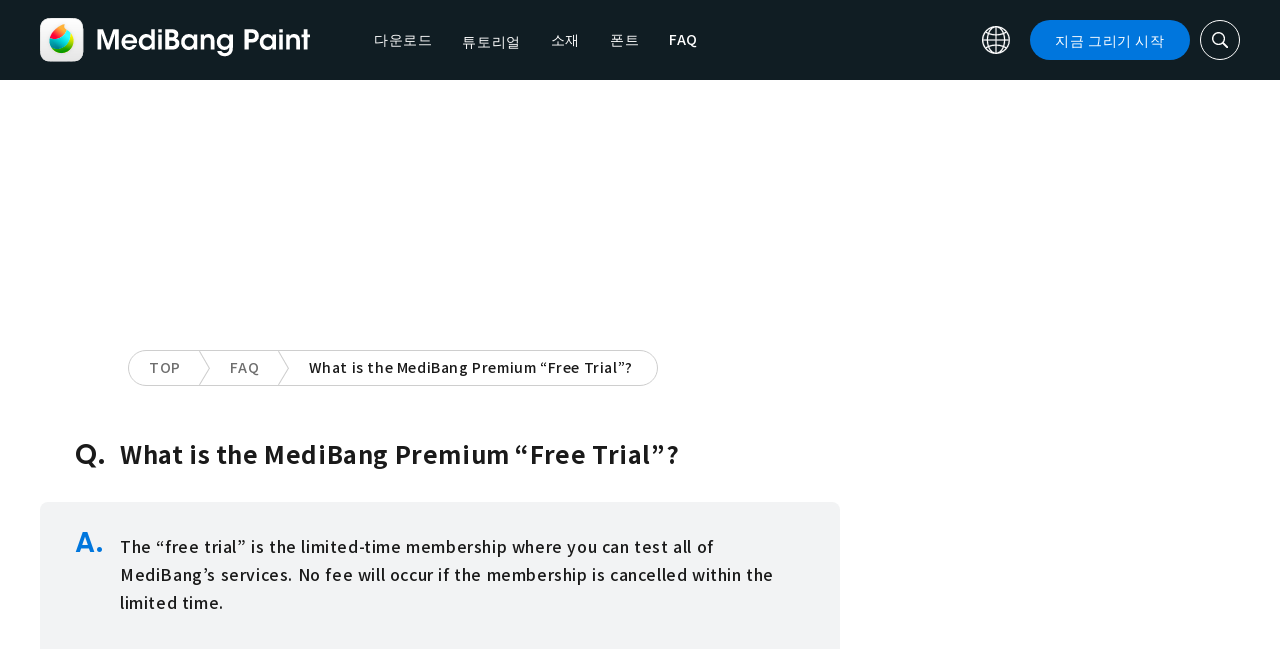

--- FILE ---
content_type: image/svg+xml
request_url: https://medibangpaint.com/wp-content/themes/medibang/img/icon_search_w.svg
body_size: -190
content:
<svg xmlns="http://www.w3.org/2000/svg" width="20" height="20" viewBox="0 0 20 20">
  <path id="パス_3164" data-name="パス 3164" d="M994,1317.67a8.031,8.031,0,1,0-1.81,1.81l5.087,5.087a1.28,1.28,0,0,0,1.81,0h0a1.28,1.28,0,0,0,0-1.81Zm-11-.209a6.353,6.353,0,1,1,8.984,0A6.36,6.36,0,0,1,983,1317.46Z" transform="translate(-979.463 -1304.941)" fill="#fff"/>
</svg>


--- FILE ---
content_type: application/javascript; charset=utf-8
request_url: https://fundingchoicesmessages.google.com/f/AGSKWxWodJ4zT5sKiDtgWaMS19M7dY08vqipYXdh81tBxp-2vJawjF_5qwT5QI0TddHk6YMygG6ioiebRGwORdgD64taSEb7t9dBFstB0IaMBmnuMpZT9IjGVVLttrL8UTCc28VeKbvIqNJE64ci2XZddBJMOi-FzJc7JcA8zksG-11OjZsRGfpopM8lR5rq/_/adstorage./dfpsearchads./adv180x150./wixads./adslug-
body_size: -1290
content:
window['2e8a548f-d867-43f2-baae-80f44cbc4e0d'] = true;

--- FILE ---
content_type: image/svg+xml
request_url: https://medibangpaint.com/wp-content/themes/medibang/img/icon_sns_twitter.svg
body_size: 173
content:
<svg xmlns="http://www.w3.org/2000/svg" width="30" height="30" viewBox="0 0 30 30">
  <g id="グループ_9162" data-name="グループ 9162" transform="translate(22102 2015)">
    <g id="Icon_-_Twitter" data-name="Icon - Twitter" transform="translate(-22102 -2011.596)">
      <path id="パス_779" data-name="パス 779" d="M1820.923,920.509a6.032,6.032,0,0,1,3.9-7.006c3.057-1.385,6.172,1.578,6.172,1.578l3.723-1.487c0,1.6-2.659,3.191-2.659,3.191a12.987,12.987,0,0,0,3.723-.532c0,.532-3.191,3.191-3.191,3.191,0,12.765-9.574,18.083-17.552,18.083s-9.042-3.191-9.042-3.191c6.382,0,8.51-2.659,8.51-2.659-1.6,1.064-5.318-3.723-5.318-3.723,1.064.532,3.191,0,3.191,0-3.191-.532-5.319-6.382-5.319-6.382.532,1.064,3.191,1.064,3.191,1.064-4.255-4.255-2.128-8.51-2.128-8.51C1811.319,919.446,1820.923,920.509,1820.923,920.509Z" transform="translate(-1806 -913.135)" fill="#1da1f1"/>
    </g>
    <rect id="長方形_23551" data-name="長方形 23551" width="30" height="30" transform="translate(-22102 -2015)" fill="none"/>
  </g>
</svg>
